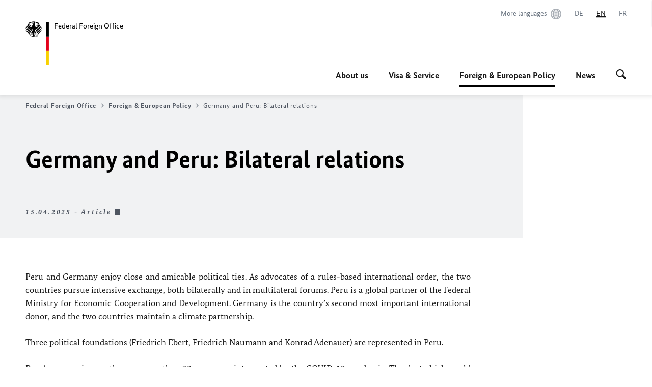

--- FILE ---
content_type: text/html;charset=UTF-8
request_url: https://www.auswaertiges-amt.de/en/aussenpolitik/peru/234170
body_size: 13336
content:





















  
  
    
  



  
  
    
      
    
    
  









  

<!DOCTYPE html>
<!--[if lte IE 9]><html lang="en" dir="ltr" class="no-js old-ie"><![endif]-->
<!--[if gt IE 9]><!-->
<html lang="en" dir="ltr" class="no-js"><!--<![endif]-->

<head>
  





<meta http-equiv="content-type" content="text/html; charset=UTF-8"/>








<title>Germany and Peru: Bilateral relations - Federal Foreign Office </title>

    <link rel="shortcut icon"  href="/resource/blob/101142/1b7353103b8d6217aab10f2706fa4c4d/homepage-en-favicon.ico"/>











  <meta http-equiv="Content-Security-Policy" content="default-src 'self'; img-src 'self' data: https:; script-src 'self' 'unsafe-inline' 'unsafe-eval' *.auswaertiges-amt.de *.babiel.com maps.googleapis.com; style-src  'self' 'unsafe-inline' fonts.googleapis.com https://de.presidencymt.eu/assets/widget/widget.css; connect-src 'self' *.auswaertiges-amt.de *.babiel.com maps.googleapis.com; font-src 'self' fonts.googleapis.com fonts.gstatic.com; frame-src *.diplo.de *.auswaertiges-amt.de *.babiel.com platform.twitter.com platform.x.com www.facebook.com www.instagram.com syndication.twitter.com www.linkedin.com www.youtube-nocookie.com https://vk.com/ https://www.google.com/; script-src-elem 'self' 'unsafe-inline' localhost:3000 *.auswaertiges-amt.de *.babiel.com platform.twitter.com platform.x.com connect.facebook.net www.instagram.com maps.googleapis.com https://de.presidencymt.eu/assets/widget/widget.js https://vk.com/js/api/openapi.js https://www.google.com/recaptcha/api.js https://www.gstatic.com/recaptcha/"/>













  
  
    
    
      
        
      
      
    
    <link rel="apple-touch-icon" sizes="57x57"  href="/static/appdata/includes/favicons/apple-touch-icon-57x57.png">
  
    
    
      
        
      
      
    
    <link rel="apple-touch-icon" sizes="60x60"  href="/static/appdata/includes/favicons/apple-touch-icon-60x60.png">
  
    
    
      
        
      
      
    
    <link rel="apple-touch-icon" sizes="72x72"  href="/static/appdata/includes/favicons/apple-touch-icon-72x72.png">
  
    
    
      
        
      
      
    
    <link rel="apple-touch-icon" sizes="76x76"  href="/static/appdata/includes/favicons/apple-touch-icon-76x76.png">
  
    
    
      
        
      
      
    
    <link rel="apple-touch-icon" sizes="114x114"  href="/static/appdata/includes/favicons/apple-touch-icon-114x114.png">
  
    
    
      
        
      
      
    
    <link rel="apple-touch-icon" sizes="120x120"  href="/static/appdata/includes/favicons/apple-touch-icon-120x120.png">
  
    
    
      
        
      
      
    
    <link rel="apple-touch-icon" sizes="144x144"  href="/static/appdata/includes/favicons/apple-touch-icon-144x144.png">
  
    
    
      
        
      
      
    
    <link rel="apple-touch-icon" sizes="152x152"  href="/static/appdata/includes/favicons/apple-touch-icon-152x152.png">
  
    
    
      
        
      
      
    
    <link rel="apple-touch-icon" sizes="180x180"  href="/static/appdata/includes/favicons/apple-touch-icon-180x180.png">
  
    
      
    
    
      
        
      
      
    
    <link rel="icon" sizes="32x32" type="image/png" href="/static/appdata/includes/favicons/favicon-32x32.png">
  
    
      
    
    
      
        
      
      
    
    <link rel="icon" sizes="192x192" type="image/png" href="/static/appdata/includes/favicons/android-chrome-192x192.png">
  
    
      
    
    
      
        
      
      
    
    <link rel="icon" sizes="16x16" type="image/png" href="/static/appdata/includes/favicons/favicon-16x16.png">
  








    
        
            
        








  
  
    
    
      
      
    
  


  <link rel="canonical" href="https://www.auswaertiges-amt.de/en/aussenpolitik/peru-234170"/>


        
            
            
        





  











<meta name="keywords" content=""/>





  
  
  





  
    
      
      
        <meta name="viewport" content="width=device-width, initial-scale=1.0"/>
      
    
  
    
      
      
        <meta name="author" content="Auswärtiges Amt"/>
      
    
  
    
      
      
        <meta name="robots" content="follow, index, noarchive, noodp, noydir"/>
      
    
  
    
      
      
        <meta name="revisit-after" content="7 days"/>
      
    
  





        
            
            
        
















<meta property="og:type" content="article"/>



  
    
  
  
  
  
  





  <meta property="og:image" content="https://www.auswaertiges-amt.de/resource/image/2501600/16x9/450/253/40445f9659b0771b26bd6481e2ec3bfb/AB445CED3063F9D30280282B6F449128/clipart-bilat-beziehungen.png"/>
  <meta name="twitter:image" content="https://www.auswaertiges-amt.de/resource/image/2501600/16x9/450/253/40445f9659b0771b26bd6481e2ec3bfb/AB445CED3063F9D30280282B6F449128/clipart-bilat-beziehungen.png"/>


<meta name="twitter:card" content="summary_large_image" />

  

<meta property="og:url" content="https://www.auswaertiges-amt.de/en/aussenpolitik/peru-234170"/>
<meta property="og:locale" content="en"/>


  
  
  <meta property="og:description" content="Peru and Germany enjoy close and amicable political ties. As advocates of a rules-based international order, the two countries pursue intensive exchange, both bilaterally and in multilateral forums.&hellip;"/>
  <meta name="description" content="Peru and Germany enjoy close and amicable political ties. As advocates of a rules-based international order, the two countries pursue intensive exchange, both bilaterally and in multilateral forums.&hellip;"/>
  <meta name="twitter:description" content="Peru and Germany enjoy close and amicable political ties. As advocates of a rules-based international order, the two countries pursue intensive exchange, both bilaterally and in multilateral forums.&hellip;"/>



  <meta name="twitter:site" content="auswaertigesamt"/>


<meta property="og:site_name" content="German Federal Foreign Office"/>

















  
    
    
  
  



<meta name="twitter:title" content="Germany and Peru: Bilateral relations"/>
<meta property="og:title" content="Germany and Peru: Bilateral relations"/>



    
    















    
    
        
         
    


    <link rel="stylesheet" type="text/css" href="/resource/themes/aa/css/styles-768-116.css" media='screen'/>

    <link rel="stylesheet" type="text/css" href="/resource/themes/aa/css/debug/label-css-2687446-1.css"/>

    <link rel="stylesheet" type="text/css" href="/resource/themes/aa/css/icons-data-png-184-98.css"/>

    <link rel="stylesheet" type="text/css" href="/resource/themes/aa/css/icons-data-svg-182-100.css"/>

    <link rel="stylesheet" type="text/css" href="/resource/themes/aa/css/icons-fallback-186-97.css"/>


    
    <link rel="stylesheet" type="text/css" href="/resource/themes/aa/css/print-754-100.css" media="print" />















  
    



<script>
(function() {

   // Optimization for Repeat Views
   if( sessionStorage.foftFontsLoaded ) {
      document.documentElement.className += " is-font-bundle-1-loaded is-font-bundle-2-loaded";
      return;
   }

   // promise polyfill
   (function(){'use strict';var f,g=[];function l(a){g.push(a);1==g.length&&f()}function m(){for(;g.length;)g[0](),g.shift()}f=function(){setTimeout(m)};function n(a){this.a=p;this.b=void 0;this.f=[];var b=this;try{a(function(a){q(b,a)},function(a){r(b,a)})}catch(c){r(b,c)}}var p=2;function t(a){return new n(function(b,c){c(a)})}function u(a){return new n(function(b){b(a)})}function q(a,b){if(a.a==p){if(b==a)throw new TypeError;var c=!1;try{var d=b&&b.then;if(null!=b&&"object"==typeof b&&"function"==typeof d){d.call(b,function(b){c||q(a,b);c=!0},function(b){c||r(a,b);c=!0});return}}catch(e){c||r(a,e);return}a.a=0;a.b=b;v(a)}}
      function r(a,b){if(a.a==p){if(b==a)throw new TypeError;a.a=1;a.b=b;v(a)}}function v(a){l(function(){if(a.a!=p)for(;a.f.length;){var b=a.f.shift(),c=b[0],d=b[1],e=b[2],b=b[3];try{0==a.a?"function"==typeof c?e(c.call(void 0,a.b)):e(a.b):1==a.a&&("function"==typeof d?e(d.call(void 0,a.b)):b(a.b))}catch(h){b(h)}}})}n.prototype.g=function(a){return this.c(void 0,a)};n.prototype.c=function(a,b){var c=this;return new n(function(d,e){c.f.push([a,b,d,e]);v(c)})};
      function w(a){return new n(function(b,c){function d(c){return function(d){h[c]=d;e+=1;e==a.length&&b(h)}}var e=0,h=[];0==a.length&&b(h);for(var k=0;k<a.length;k+=1)u(a[k]).c(d(k),c)})}function x(a){return new n(function(b,c){for(var d=0;d<a.length;d+=1)u(a[d]).c(b,c)})};window.Promise||(window.Promise=n,window.Promise.resolve=u,window.Promise.reject=t,window.Promise.race=x,window.Promise.all=w,window.Promise.prototype.then=n.prototype.c,window.Promise.prototype["catch"]=n.prototype.g);}());

   // FontFaceObserver https://github.com/bramstein/fontfaceobserver
   (function(){function m(a,b){document.addEventListener?a.addEventListener("scroll",b,!1):a.attachEvent("scroll",b)}function n(a){document.body?a():document.addEventListener?document.addEventListener("DOMContentLoaded",function c(){document.removeEventListener("DOMContentLoaded",c);a()}):document.attachEvent("onreadystatechange",function l(){if("interactive"==document.readyState||"complete"==document.readyState)document.detachEvent("onreadystatechange",l),a()})};function t(a){this.a=document.createElement("div");this.a.setAttribute("aria-hidden","true");this.a.appendChild(document.createTextNode(a));this.b=document.createElement("span");this.c=document.createElement("span");this.h=document.createElement("span");this.f=document.createElement("span");this.g=-1;this.b.style.cssText="max-width:none;display:inline-block;position:absolute;height:100%;width:100%;overflow:scroll;font-size:16px;";this.c.style.cssText="max-width:none;display:inline-block;position:absolute;height:100%;width:100%;overflow:scroll;font-size:16px;";
   this.f.style.cssText="max-width:none;display:inline-block;position:absolute;height:100%;width:100%;overflow:scroll;font-size:16px;";this.h.style.cssText="display:inline-block;width:200%;height:200%;font-size:16px;max-width:none;";this.b.appendChild(this.h);this.c.appendChild(this.f);this.a.appendChild(this.b);this.a.appendChild(this.c)}
   function x(a,b){a.a.style.cssText="max-width:none;min-width:20px;min-height:20px;display:inline-block;overflow:hidden;position:absolute;width:auto;margin:0;padding:0;top:-999px;left:-999px;white-space:nowrap;font:"+b+";"}function y(a){var b=a.a.offsetWidth,c=b+100;a.f.style.width=c+"px";a.c.scrollLeft=c;a.b.scrollLeft=a.b.scrollWidth+100;return a.g!==b?(a.g=b,!0):!1}function z(a,b){function c(){var a=l;y(a)&&a.a.parentNode&&b(a.g)}var l=a;m(a.b,c);m(a.c,c);y(a)};function A(a,b){var c=b||{};this.family=a;this.style=c.style||"normal";this.weight=c.weight||"normal";this.stretch=c.stretch||"normal"}var B=null,C=null,E=null,F=null;function I(){if(null===E){var a=document.createElement("div");try{a.style.font="condensed 100px sans-serif"}catch(b){}E=""!==a.style.font}return E}function J(a,b){return[a.style,a.weight,I()?a.stretch:"","100px",b].join(" ")}
   A.prototype.load=function(a,b){var c=this,l=a||"BESbswy",r=0,D=b||3E3,G=(new Date).getTime();return new Promise(function(a,b){var e;null===F&&(F=!!document.fonts);if(e=F)null===C&&(C=/OS X.*Version\/10\..*Safari/.test(navigator.userAgent)&&/Apple/.test(navigator.vendor)),e=!C;if(e){e=new Promise(function(a,b){function f(){(new Date).getTime()-G>=D?b():document.fonts.load(J(c,'"'+c.family+'"'),l).then(function(c){1<=c.length?a():setTimeout(f,25)},function(){b()})}f()});var K=new Promise(function(a,
   c){r=setTimeout(c,D)});Promise.race([K,e]).then(function(){clearTimeout(r);a(c)},function(){b(c)})}else n(function(){function e(){var b;if(b=-1!=g&&-1!=h||-1!=g&&-1!=k||-1!=h&&-1!=k)(b=g!=h&&g!=k&&h!=k)||(null===B&&(b=/AppleWebKit\/([0-9]+)(?:\.([0-9]+))/.exec(window.navigator.userAgent),B=!!b&&(536>parseInt(b[1],10)||536===parseInt(b[1],10)&&11>=parseInt(b[2],10))),b=B&&(g==u&&h==u&&k==u||g==v&&h==v&&k==v||g==w&&h==w&&k==w)),b=!b;b&&(d.parentNode&&d.parentNode.removeChild(d),clearTimeout(r),a(c))}
   function H(){if((new Date).getTime()-G>=D)d.parentNode&&d.parentNode.removeChild(d),b(c);else{var a=document.hidden;if(!0===a||void 0===a)g=f.a.offsetWidth,h=p.a.offsetWidth,k=q.a.offsetWidth,e();r=setTimeout(H,50)}}var f=new t(l),p=new t(l),q=new t(l),g=-1,h=-1,k=-1,u=-1,v=-1,w=-1,d=document.createElement("div");d.dir="ltr";x(f,J(c,"sans-serif"));x(p,J(c,"serif"));x(q,J(c,"monospace"));d.appendChild(f.a);d.appendChild(p.a);d.appendChild(q.a);document.body.appendChild(d);u=f.a.offsetWidth;v=p.a.offsetWidth;
   w=q.a.offsetWidth;H();z(f,function(a){g=a;e()});x(f,J(c,'"'+c.family+'",sans-serif'));z(p,function(a){h=a;e()});x(p,J(c,'"'+c.family+'",serif'));z(q,function(a){k=a;e()});x(q,J(c,'"'+c.family+'",monospace'))})})};"undefined"!==typeof module?module.exports=A:(window.FontFaceObserver=A,window.FontFaceObserver.prototype.load=A.prototype.load);}());

   var bundesSansWeb400 = new FontFaceObserver('BundesSansweb', {
     weight: 400
   });

   Promise.all([bundesSansWeb400.load()]).then(function () {
      document.documentElement.className += ' is-font-bundle-1-loaded';

      var bundesSansWeb700 = new FontFaceObserver('BundesSansWeb', {
        weight: 700
      });
      var bundesSerifWeb400 = new FontFaceObserver('BundesSerifWeb', {
        weight: 400
      });
      var bundesSerifWeb400i = new FontFaceObserver('BundesSerifWeb', {
        weight: 400,
        style: 'italic'
      });
      var bundesSerifWeb700i = new FontFaceObserver('BundesSerifWeb', {
        weight: 700,
        style: 'italic'
      });

      Promise.all([
         bundesSansWeb700.load(),
         bundesSerifWeb400.load(),
         bundesSerifWeb400i.load(),
         bundesSerifWeb700i.load()
      ]).then(function () {
         document.documentElement.className += ' is-font-bundle-2-loaded';

         // Optimization for Repeat Views
         sessionStorage.foftFontsLoaded = true;
      });
   });
})();
</script>
  
    



<script>!function () {
  function e(e, n, t) {
    "use strict";
    var o = window.document.createElement("link"), r = n || window.document.getElementsByTagName("script")[0], a = window.document.styleSheets;
    return o.rel = "stylesheet", o.href = e, o.media = "only x", r.parentNode.insertBefore(o, r), o.onloadcssdefined = function (e) {
      for (var n, t = 0; t < a.length; t++)a[t].href && a[t].href === o.href && (n = !0);
      n ? e() : setTimeout(function () {
            o.onloadcssdefined(e)
          })
    }, o.onloadcssdefined(function () {
      o.media = t || "all"
    }), o
  }

  function n(e, n) {
    e.onload = function () {
      e.onload = null, n && n.call(e)
    }, "isApplicationInstalled" in navigator && "onloadcssdefined" in e && e.onloadcssdefined(n)
  }

  !function (t) {
    var o = function (r, a) {
      "use strict";
      if (r && 3 === r.length) {
        var i = t.navigator, c = t.document, s = t.Image, d = !(!c.createElementNS || !c.createElementNS("http://www.w3.org/2000/svg", "svg").createSVGRect || !c.implementation.hasFeature("http://www.w3.org/TR/SVG11/feature#Image", "1.1") || t.opera && -1 === i.userAgent.indexOf("Chrome") || -1 !== i.userAgent.indexOf("Series40")), l = new s;
        l.onerror = function () {
          o.method = "png", o.href = r[2], e(r[2])
        }, l.onload = function () {
          var t = 1 === l.width && 1 === l.height, i = r[t && d ? 0 : t ? 1 : 2];
          t && d ? o.method = "svg" : t ? o.method = "datapng" : o.method = "png", o.href = i, n(e(i), a)
        }, l.src = "[data-uri]", c.documentElement.className += " grunticon"
      }
    };
    o.loadCSS = e, o.onloadCSS = n, t.grunticon = o
  }(this), function (e, n) {
    "use strict";
    var t = n.document, o = "grunticon:", r = function (e) {
      if (t.attachEvent ? "complete" === t.readyState : "loading" !== t.readyState) e(); else {
        var n = !1;
        t.addEventListener("readystatechange", function () {
          n || (n = !0, e())
        }, !1)
      }
    }, a = function (e) {
      return n.document.querySelector('link[href$="' + e + '"]')
    }, i = function (e) {
      var n, t, r, a, i, c, s = {};
      if (n = e.sheet, !n)return s;
      t = n.cssRules ? n.cssRules : n.rules;
      for (var d = 0; d < t.length; d++)r = t[d].cssText, a = o + t[d].selectorText, i = r.split(");")[0].match(/US\-ASCII\,([^"']+)/), i && i[1] && (c = decodeURIComponent(i[1]), s[a] = c);
      return s
    }, c = function (e) {
      var n, r, a, i;
      a = "data-grunticon-embed";
      for (var c in e) {
        i = c.slice(o.length);
        try {
          n = t.querySelectorAll(i)
        } catch (s) {
          continue
        }
        r = [];
        for (var d = 0; d < n.length; d++)null !== n[d].getAttribute(a) && r.push(n[d]);
        if (r.length)for (d = 0; d < r.length; d++)r[d].innerHTML = e[c], r[d].style.backgroundImage = "none", r[d].removeAttribute(a)
      }
      return r
    }, s = function (n) {
      "svg" === e.method && r(function () {
        c(i(a(e.href))), "function" == typeof n && n()
      })
    };
    e.embedIcons = c, e.getCSS = a, e.getIcons = i, e.ready = r, e.svgLoadedCallback = s, e.embedSVG = s
  }(grunticon, this)
}();</script>
  




  <script>
    
    grunticon([
      
      
      
      "/resource/themes/aa/css/icons-data-svg-182-100.css"
      
      
      
      ,
      
      "/resource/themes/aa/css/icons-data-png-184-98.css"
      
      
      
      ,
      
      "/resource/themes/aa/css/icons-fallback-186-97.css"
      
    ], grunticon.svgLoadedCallback);
  </script>



  <noscript>
    
    <link href="/resource/themes/aa/css/icons-fallback-186-97.css" rel="stylesheet"/>
  </noscript>



</head>

<body class=" "  data-not-searchable="none">






<div ></div>




<div >
  
























<nav class="c-skiplinks" aria-label="Sprungmarke" data-css="c-skiplinks" data-js-module="skiplinks">
  <h2 class="skiplinks__headline">Navigation and service</h2>

  <p class="skiplinks__text"><em>Straight to:</em></p>
  <ul class="skiplink__list">
    <li class="skiplink__list-item"><a class="skiplink__link" href="#main">Content</a></li>
    <li class="skiplink__list-item"><a class="skiplink__link" href="#nav__primary">Main menu</a></li>
    <li class="skiplink__list-item"><a class="skiplink__link skiplink__search-link" href="#header-cta-search">Search</a></li>
  </ul>
</nav>


        




















<header id="header" data-css="c-header"
        class=" c-header--aamt">

  <div class="header__inner">
    <div class="header__left">
      





















  
<div class=" c-logo">
    
    
    <a class="logo__link" href="/en" title="Federal Foreign Office">
        
        
        
            
            
        



































    
    
        
        
        
        
            
            
                
            
        

        <picture class="c-picture--logo
         " data-css="c-picture">

            
                
                
                    
                    
                    
                    
                    

                    <source srcset="/resource/crblob/772/47f731c5aa09d415e52ad2d35c55a7be/aamt-logo-sp-data.svg" media="(max-width:707px)" data-logotext="Smartphone Logo Text"/>

                
            
                
                
                    
                    
                    
                    
                    

                    <source srcset="/resource/crblob/774/043b311bf7ef66e7fe96e3da3f0c8bb4/aamt-logo-tb-data.svg" media="(min-width:708px) and (max-width:1039px)" data-logotext="Tablet Logo Text"/>

                
            
                
                
                    
                    
                    
                    
                    

                    <source srcset="/resource/crblob/200/b26f8a6a21790f0822b0b21a2a92ac4b/aamt-logo-dt-data.svg" media="(min-width:1040px)" data-logotext="Desktop Logo Text"/>

                
            

            <img class="picture__image "
                 src="/resource/crblob/772/47f731c5aa09d415e52ad2d35c55a7be/aamt-logo-sp-data.svg" alt="logo" data-logotext="logo"
                data-sizes="auto"/>
        </picture>
        
            
            
        












  





  <span class="logo__title">Federal Foreign Office</span>




    


        </a>
        
        
        
</div>

    </div>

    <div class="header__right">
      
        
        
        
      



















<div class="c-metanavigation--default  is-desktop-visible"
     data-css="c-metanavigation">
  <nav class="metanavigation__nav">
    <h2 class="metanavigation__nav-headline is-aural">Page navigation</h2>
    <ul class="metanavigation__linklist">
      
        
          <li class="metanavigation__linklist-item">
            
              
                
                  
                


<a href="/en/about-us/auslandsvertretungen/2676880-2676880" title="" class="metanavigation__link is-world">
  <span class="metanavigation__link-content">More languages</span>
  <span class="is-aural">Open in a new tab</span>
  <span class="metanavigation__link-icon i-world" data-grunticon-embed="true"></span>
</a>
              
              
            
          </li>
        
      
      
        



















    
        
            
            
            
        






















  
    
    
    
    <li class="metanavigation__linklist-item is-abbr">
      
        
          
        
        
      
      
      


      
        
        
          <a aria-label="Deutsch" lang="de" class="metanavigation__link is-abbr-language" href="https://www.auswaertiges-amt.de/de/service/laender/peru-node/bilateral-211944">
        
      

      <span class="metanavigation__link-content">
        
          
          
            <abbr title="Deutsch">DE</abbr>
          
        
      </span>
      <span class="metanavigation__link-icon"></span>

      
        
        
          </a>
        
      
    </li>
  
    
    
    
    <li class="metanavigation__linklist-item is-abbr">
      
        
          
        
        
      
      
      


      
        
          <strong class="metanavigation__active-item is-abbr-language">
        
        
      

      <span class="metanavigation__active-item-content">
        
          
          
            <abbr title="English">EN</abbr>
          
        
      </span>
      <span class="metanavigation__active-item-icon"></span>

      
        
          </strong>
        
        
      
    </li>
  
    
    
    
    <li class="metanavigation__linklist-item is-abbr">
      
        
          
        
        
      
      
      


      
        
        
          <a aria-label="Français" lang="fr" class="metanavigation__link is-abbr-language" href="https://www.auswaertiges-amt.de/fr">
        
      

      <span class="metanavigation__link-content">
        
          
          
            <abbr title="Français">FR</abbr>
          
        
      </span>
      <span class="metanavigation__link-icon"></span>

      
        
        
          </a>
        
      
    </li>
  



    
    


      
    </ul>
  </nav>
</div>

      

























  
  












<button id="header-cta-search" class="c-cta--search-toggle " data-css="c-cta" data-js-module="cta"
        data-js-options="{&#034;globalEvent&#034;:&#034;cta:openSearchOverlay&#034;}" title="Start search" aria-expanded="false">
  <span class="cta__icon i-magnifier"
        data-grunticon-embed="true"></span>
  <span class="cta__content" data-js-item="cta-content">Start search</span>
</button>

  <div class="c-toggler--search-toggle is-closed" data-css="c-toggler" data-js-module="toggler"
       data-js-options="{&quot;globalEvent&quot;:&quot;cta:openSearchOverlay&quot;,&quot;calculateHeight&quot;:false}">
      <div class="toggler__wrapper">
          <div class="u-grid-row">
              <div class="u-grid-col">

                  
                  
                      
                  

                  <div class="c-search--overlay" data-css="c-search" data-js-module="search"
                       data-js-options="{&quot;textNoResults&quot;:&quot;search-text-no-results&quot;,&quot;autofocus&quot;:&quot;true&quot;,&quot;textResults&quot;:&quot;search-text-results&quot;,&quot;customSubmit&quot;:&quot;customformat&quot;,&#034;autoselect&#034;:&#034;false&#034;,&#034;url&#034;:&#034;/static/filter/en/taxonomyautocomplete.json&#034;,&#034;filterSuggestions&#034;:true}">
                  
                       
                      
                          <h2 class="search__headline">What are you looking for?</h2>
                      
                      <div class="search__wrapper">
                          <form class="search__form" action="/en/search" method="get" data-js-atom="search-form" novalidate>
                              <fieldset class="search__control-group">
                                  <legend class="is-aural">Content</legend>
                                  <label class="is-aural" for="search-input-101142">Please enter a search term</label>
                                  <input type="search" placeholder="What are you looking for?" class="search__input" name="search" id="search-input-101142" data-js-atom="input">
                                  <button type="submit" class="search__submit-btn" data-js-atom="submit">
                                      <span class="search__submit-btn-text">Search</span>
                                      <span class="i-magnifier" data-grunticon-embed="true"></span>
                                  </button>
                              </fieldset>
                              
                          </form>
                          <div class="search__helper-text-wrapper">
                              <span data-js-atom="search-text-results">Number of results found</span>
                              <span data-js-atom="search-text-no-results">No suitable keywords found. Please enter your complete search term.</span>
                          </div>
                      </div>
                      
                        <div class="search__tags-wrap">
                          
                              
                          
                      </div>
                      
                      <button class="c-cta--search-overlay-toggle"
                          data-css="c-cta"
                          type="button"
                          data-js-atom="search-overlay-close">
                            <span class="cta__icon "></span>
                            <span class="cta__content" data-js-item="cta-content">Close search</span>
                      </button>
                  </div>
              </div>
          </div>
      </div>
  </div>



      
        
          
            
          


























  









  <div class="c-nav-primary--aamt" data-css="c-nav-primary" data-js-module="nav-primary" id="nav__primary">
      <button class="nav-primary__hamburger" data-js-atom="trigger-nav" aria-controls="navigation" aria-expanded="false" aria-label="Menu">
          <span class="nav-primary__hamburger-icon"></span>
          <span class="nav-primary__hamburger-title is-inactive-text">Menu</span>
          <span class="nav-primary__hamburger-title is-active-text">close</span>
      </button>

      <span class="nav-primary__alert-area" role="alert" data-js-atom="alert-area" data-inactive-text="???label.layout.navigation.hideAlert???" data-active-text="???label.layout.navigation.showAlert???"></span>

      <div class="nav-primary__wrapper" id="navigation" data-js-atom="navigation-wrapper">
        <nav class="nav-primary__content" data-js-atom="navigation-content">
          <h2 class="nav-primary__headline" data-js-atom="navigation-heading" data-js-atom="navigation-heading" tabindex="-1">Menu</h2>
          <ul class="nav-primary__list">
            
            
              
                
                  
                    
                    
                    
                    
                    
                    
                  














<li class="nav-primary__list-item">

    

    <button class="nav-primary__first-level-cta " data-js-atom="trigger-sub-list"
            aria-expanded="false" aria-controls="229706-nav">
        
            About us
    </button>

    <div class="nav-primary__second-level-wrapper" data-js-atom="second-level-wrapper" id="229706-nav" aria-hidden="true">

        <div class="nav-primary__sub-list-wrapper">
            <button class="nav-primary__sub-list-close" data-js-atom="close-sub-list">
                <span class="nav-primary__sub-list-close-icon i-arrow_right-g" data-grunticon-embed="true"></span>
                <span class="nav-primary__sub-list-close-content">Back <span class="is-aural">to the first navigation level</span></span>
            </button>
            <h3 class="nav-primary__sub-list-title" data-js-atom="navigation-heading" tabindex="-1">About us</h3>
            <ul class="nav-primary__sub-list">
                
                    
                        
                    





<li class="nav-primary__sub-list-item is-highlight">
  <a href="/en/about-us" class="nav-primary__second-level-cta" data-js-tracking="[&#x27;trackEvent&#x27;, &#x27;Navigation&#x27;, &#x27;Klick Hauptmenü&#x27;, &#x27;Overview&#x27;]">
    <span class="nav-primary__second-level-item-wrapper">
        <span class="nav-primary__second-level-cta-content">Overview</span>
        <span class="nav-primary__second-level-cta-icon i-arrow_left_100" data-grunticon-embed="true"></span>
    </span>
  </a>
</li>
                
                
                    
                        
                    









<li class="nav-primary__sub-list-item">
  
  
    
    
      <a href="/en/about-us/leadership-federal-foreign-office" class="nav-primary__second-level-cta" data-js-tracking="[&#x27;trackEvent&#x27;, &#x27;Navigation&#x27;, &#x27;Klick Hauptmenü&#x27;, &#x27;Leadership&#x27;]">
          <span class="nav-primary__second-level-cta-content">
        Leadership
    </span>
    <span class="nav-primary__second-level-cta-icon"></span>
      </a>
    
  
</li>

                
                    
                        
                    









<li class="nav-primary__sub-list-item">
  
  
    
    
      <a href="/en/about-us/foreignservice" class="nav-primary__second-level-cta" data-js-tracking="[&#x27;trackEvent&#x27;, &#x27;Navigation&#x27;, &#x27;Klick Hauptmenü&#x27;, &#x27;The Foreign Service&#x27;]">
          <span class="nav-primary__second-level-cta-content">
        The Foreign Service
    </span>
    <span class="nav-primary__second-level-cta-icon"></span>
      </a>
    
  
</li>

                
                    
                        
                    









<li class="nav-primary__sub-list-item">
  
  
    
    
      <a href="/en/about-us/auslandsvertretungen" class="nav-primary__second-level-cta" data-js-tracking="[&#x27;trackEvent&#x27;, &#x27;Navigation&#x27;, &#x27;Klick Hauptmenü&#x27;, &#x27;German Missions Abroad&#x27;]">
          <span class="nav-primary__second-level-cta-content">
        German Missions Abroad
    </span>
    <span class="nav-primary__second-level-cta-icon"></span>
      </a>
    
  
</li>

                
                    
                        
                    









<li class="nav-primary__sub-list-item">
  
  
    
    
      <a href="/en/about-us/coordinators" class="nav-primary__second-level-cta" data-js-tracking="[&#x27;trackEvent&#x27;, &#x27;Navigation&#x27;, &#x27;Klick Hauptmenü&#x27;, &#x27;Coordinators and Commissioners&#x27;]">
          <span class="nav-primary__second-level-cta-content">
        Coordinators and Commissioners
    </span>
    <span class="nav-primary__second-level-cta-icon"></span>
      </a>
    
  
</li>

                
                    
                        
                    









<li class="nav-primary__sub-list-item">
  
  
    
    
      <a href="/en/about-us/contact" class="nav-primary__second-level-cta" data-js-tracking="[&#x27;trackEvent&#x27;, &#x27;Navigation&#x27;, &#x27;Klick Hauptmenü&#x27;, &#x27;Contact the Federal Foreign Office&#x27;]">
          <span class="nav-primary__second-level-cta-content">
        Contact the Federal Foreign Office
    </span>
    <span class="nav-primary__second-level-cta-icon"></span>
      </a>
    
  
</li>

                
            </ul>
        </div>

    </div>

    
    

</li>

                
                  
                    
                    
                    
                    
                    
                    
                  














<li class="nav-primary__list-item">

    

    <button class="nav-primary__first-level-cta " data-js-atom="trigger-sub-list"
            aria-expanded="false" aria-controls="229960-nav">
        
            Visa & Service
    </button>

    <div class="nav-primary__second-level-wrapper" data-js-atom="second-level-wrapper" id="229960-nav" aria-hidden="true">

        <div class="nav-primary__sub-list-wrapper">
            <button class="nav-primary__sub-list-close" data-js-atom="close-sub-list">
                <span class="nav-primary__sub-list-close-icon i-arrow_right-g" data-grunticon-embed="true"></span>
                <span class="nav-primary__sub-list-close-content">Back <span class="is-aural">to the first navigation level</span></span>
            </button>
            <h3 class="nav-primary__sub-list-title" data-js-atom="navigation-heading" tabindex="-1">Visa & Service</h3>
            <ul class="nav-primary__sub-list">
                
                    
                        
                    





<li class="nav-primary__sub-list-item is-highlight">
  <a href="/en/visa-service" class="nav-primary__second-level-cta" data-js-tracking="[&#x27;trackEvent&#x27;, &#x27;Navigation&#x27;, &#x27;Klick Hauptmenü&#x27;, &#x27;Overview&#x27;]">
    <span class="nav-primary__second-level-item-wrapper">
        <span class="nav-primary__second-level-cta-content">Overview</span>
        <span class="nav-primary__second-level-cta-icon i-arrow_left_100" data-grunticon-embed="true"></span>
    </span>
  </a>
</li>
                
                
                    
                        
                    









<li class="nav-primary__sub-list-item">
  
  
    
    
      <a href="/en/visa-service/visa-navigator-2489244" class="nav-primary__second-level-cta" data-js-tracking="[&#x27;trackEvent&#x27;, &#x27;Navigation&#x27;, &#x27;Klick Hauptmenü&#x27;, &#x27;Visa Navigator&#x27;]">
          <span class="nav-primary__second-level-cta-content">
        Visa Navigator
    </span>
    <span class="nav-primary__second-level-cta-icon"></span>
      </a>
    
  
</li>

                
                    
                        
                    









<li class="nav-primary__sub-list-item">
  
  
    
    
      <a href="/en/visa-service/visabestimmungen-node" class="nav-primary__second-level-cta" data-js-tracking="[&#x27;trackEvent&#x27;, &#x27;Navigation&#x27;, &#x27;Klick Hauptmenü&#x27;, &#x27;Visa information&#x27;]">
          <span class="nav-primary__second-level-cta-content">
        Visa information
    </span>
    <span class="nav-primary__second-level-cta-icon"></span>
      </a>
    
  
</li>

                
                    
                        
                    









<li class="nav-primary__sub-list-item">
  
  
    
    
      <a href="/en/visa-service/konsularisches" class="nav-primary__second-level-cta" data-js-tracking="[&#x27;trackEvent&#x27;, &#x27;Navigation&#x27;, &#x27;Klick Hauptmenü&#x27;, &#x27;Consular information&#x27;]">
          <span class="nav-primary__second-level-cta-content">
        Consular information
    </span>
    <span class="nav-primary__second-level-cta-icon"></span>
      </a>
    
  
</li>

                
                    
                        
                    









<li class="nav-primary__sub-list-item">
  
  
    
    
      <a href="/en/visa-service/02-lernen-und-arbeiten" class="nav-primary__second-level-cta" data-js-tracking="[&#x27;trackEvent&#x27;, &#x27;Navigation&#x27;, &#x27;Klick Hauptmenü&#x27;, &#x27;Living in Germany&#x27;]">
          <span class="nav-primary__second-level-cta-content">
        Living in Germany
    </span>
    <span class="nav-primary__second-level-cta-icon"></span>
      </a>
    
  
</li>

                
                    
                        
                    









<li class="nav-primary__sub-list-item">
  
  
    
    
      <a href="/en/visa-service/buergerservice/faq" class="nav-primary__second-level-cta" data-js-tracking="[&#x27;trackEvent&#x27;, &#x27;Navigation&#x27;, &#x27;Klick Hauptmenü&#x27;, &#x27;FAQ&#x27;]">
          <span class="nav-primary__second-level-cta-content">
        FAQ
    </span>
    <span class="nav-primary__second-level-cta-icon"></span>
      </a>
    
  
</li>

                
                    
                        
                    









<li class="nav-primary__sub-list-item">
  
  
    
    
      <a href="/en/visa-service/buergerservice" class="nav-primary__second-level-cta" data-js-tracking="[&#x27;trackEvent&#x27;, &#x27;Navigation&#x27;, &#x27;Klick Hauptmenü&#x27;, &#x27;Help Desk&#x27;]">
          <span class="nav-primary__second-level-cta-content">
        Help Desk
    </span>
    <span class="nav-primary__second-level-cta-icon"></span>
      </a>
    
  
</li>

                
            </ul>
        </div>

    </div>

    
    

</li>

                
                  
                    
                    
                    
                    
                    
                    
                  














<li class="nav-primary__list-item">

    

    <button class="nav-primary__first-level-cta is-active" data-js-atom="trigger-sub-list"
            aria-expanded="false" aria-controls="229782-nav">
        
            <span class="nav-primary__active-item-text">You are here:</span>
        
            Foreign & European Policy
    </button>

    <div class="nav-primary__second-level-wrapper" data-js-atom="second-level-wrapper" id="229782-nav" aria-hidden="true">

        <div class="nav-primary__sub-list-wrapper">
            <button class="nav-primary__sub-list-close" data-js-atom="close-sub-list">
                <span class="nav-primary__sub-list-close-icon i-arrow_right-g" data-grunticon-embed="true"></span>
                <span class="nav-primary__sub-list-close-content">Back <span class="is-aural">to the first navigation level</span></span>
            </button>
            <h3 class="nav-primary__sub-list-title" data-js-atom="navigation-heading" tabindex="-1">Foreign & European Policy</h3>
            <ul class="nav-primary__sub-list">
                
                    
                        
                    





<li class="nav-primary__sub-list-item is-highlight">
  <a href="/en/aussenpolitik" class="nav-primary__second-level-cta" data-js-tracking="[&#x27;trackEvent&#x27;, &#x27;Navigation&#x27;, &#x27;Klick Hauptmenü&#x27;, &#x27;Overview&#x27;]">
    <span class="nav-primary__second-level-item-wrapper">
        <span class="nav-primary__second-level-cta-content">Overview</span>
        <span class="nav-primary__second-level-cta-icon i-arrow_left_100" data-grunticon-embed="true"></span>
    </span>
  </a>
</li>
                
                
                    
                        
                    









<li class="nav-primary__sub-list-item">
  
  
    
    
      <a href="/en/aussenpolitik/themen" class="nav-primary__second-level-cta" data-js-tracking="[&#x27;trackEvent&#x27;, &#x27;Navigation&#x27;, &#x27;Klick Hauptmenü&#x27;, &#x27;Foreign policy topics&#x27;]">
          <span class="nav-primary__second-level-cta-content">
        Foreign policy topics
    </span>
    <span class="nav-primary__second-level-cta-icon"></span>
      </a>
    
  
</li>

                
                    
                        
                    









<li class="nav-primary__sub-list-item">
  
  
    
    
      <a href="/en/aussenpolitik/europe" class="nav-primary__second-level-cta" data-js-tracking="[&#x27;trackEvent&#x27;, &#x27;Navigation&#x27;, &#x27;Klick Hauptmenü&#x27;, &#x27;Europe&#x27;]">
          <span class="nav-primary__second-level-cta-content">
        Europe
    </span>
    <span class="nav-primary__second-level-cta-icon"></span>
      </a>
    
  
</li>

                
                    
                        
                    









<li class="nav-primary__sub-list-item">
  
  
    
    
      <a href="/en/aussenpolitik/laenderinformationen" class="nav-primary__second-level-cta" data-js-tracking="[&#x27;trackEvent&#x27;, &#x27;Navigation&#x27;, &#x27;Klick Hauptmenü&#x27;, &#x27;Countries&#x27;]">
          <span class="nav-primary__second-level-cta-content">
        Countries
    </span>
    <span class="nav-primary__second-level-cta-icon"></span>
      </a>
    
  
</li>

                
                    
                        
                    









<li class="nav-primary__sub-list-item">
  
  
    
    
      <a href="/en/aussenpolitik/regionaleschwerpunkte" class="nav-primary__second-level-cta" data-js-tracking="[&#x27;trackEvent&#x27;, &#x27;Navigation&#x27;, &#x27;Klick Hauptmenü&#x27;, &#x27;Regional focuses&#x27;]">
          <span class="nav-primary__second-level-cta-content">
        Regional focuses
    </span>
    <span class="nav-primary__second-level-cta-icon"></span>
      </a>
    
  
</li>

                
                    
                        
                    









<li class="nav-primary__sub-list-item">
  
  
    
    
      <a href="/en/aussenpolitik/internationale-organisationen" class="nav-primary__second-level-cta" data-js-tracking="[&#x27;trackEvent&#x27;, &#x27;Navigation&#x27;, &#x27;Klick Hauptmenü&#x27;, &#x27;International organisations&#x27;]">
          <span class="nav-primary__second-level-cta-content">
        International organisations
    </span>
    <span class="nav-primary__second-level-cta-icon"></span>
      </a>
    
  
</li>

                
            </ul>
        </div>

    </div>

    
    

</li>

                
                  
                    
                    
                    
                    
                    
                    
                  














<li class="nav-primary__list-item">

    

    <button class="nav-primary__first-level-cta " data-js-atom="trigger-sub-list"
            aria-expanded="false" aria-controls="2105356-nav">
        
            News
    </button>

    <div class="nav-primary__second-level-wrapper" data-js-atom="second-level-wrapper" id="2105356-nav" aria-hidden="true">

        <div class="nav-primary__sub-list-wrapper">
            <button class="nav-primary__sub-list-close" data-js-atom="close-sub-list">
                <span class="nav-primary__sub-list-close-icon i-arrow_right-g" data-grunticon-embed="true"></span>
                <span class="nav-primary__sub-list-close-content">Back <span class="is-aural">to the first navigation level</span></span>
            </button>
            <h3 class="nav-primary__sub-list-title" data-js-atom="navigation-heading" tabindex="-1">News</h3>
            <ul class="nav-primary__sub-list">
                
                    
                        
                    





<li class="nav-primary__sub-list-item is-highlight">
  <a href="/en/newsroom" class="nav-primary__second-level-cta" data-js-tracking="[&#x27;trackEvent&#x27;, &#x27;Navigation&#x27;, &#x27;Klick Hauptmenü&#x27;, &#x27;Overview&#x27;]">
    <span class="nav-primary__second-level-item-wrapper">
        <span class="nav-primary__second-level-cta-content">Overview</span>
        <span class="nav-primary__second-level-cta-icon i-arrow_left_100" data-grunticon-embed="true"></span>
    </span>
  </a>
</li>
                
                
                    
                        
                    









<li class="nav-primary__sub-list-item">
  
  
    
    
      <a href="/en/newsroom/news" class="nav-primary__second-level-cta" data-js-tracking="[&#x27;trackEvent&#x27;, &#x27;Navigation&#x27;, &#x27;Klick Hauptmenü&#x27;, &#x27;Newsroom&#x27;]">
          <span class="nav-primary__second-level-cta-content">
        Newsroom
    </span>
    <span class="nav-primary__second-level-cta-icon"></span>
      </a>
    
  
</li>

                
                    
                        
                    









<li class="nav-primary__sub-list-item">
  
  
    
    
      <a href="/en/newsroom/newsletter" class="nav-primary__second-level-cta" data-js-tracking="[&#x27;trackEvent&#x27;, &#x27;Navigation&#x27;, &#x27;Klick Hauptmenü&#x27;, &#x27;Newsletters&#x27;]">
          <span class="nav-primary__second-level-cta-content">
        Newsletters
    </span>
    <span class="nav-primary__second-level-cta-icon"></span>
      </a>
    
  
</li>

                
                    
                        
                    









<li class="nav-primary__sub-list-item">
  
  
    
    
      <a href="/en/newsroom/brochures" class="nav-primary__second-level-cta" data-js-tracking="[&#x27;trackEvent&#x27;, &#x27;Navigation&#x27;, &#x27;Klick Hauptmenü&#x27;, &#x27;Publications&#x27;]">
          <span class="nav-primary__second-level-cta-content">
        Publications
    </span>
    <span class="nav-primary__second-level-cta-icon"></span>
      </a>
    
  
</li>

                
                    
                        
                    









<li class="nav-primary__sub-list-item">
  
  
    
    
      <a href="/en/newsroom/topics" class="nav-primary__second-level-cta" data-js-tracking="[&#x27;trackEvent&#x27;, &#x27;Navigation&#x27;, &#x27;Klick Hauptmenü&#x27;, &#x27;Topic overview&#x27;]">
          <span class="nav-primary__second-level-cta-content">
        Topic overview
    </span>
    <span class="nav-primary__second-level-cta-icon"></span>
      </a>
    
  
</li>

                
            </ul>
        </div>

    </div>

    
    

</li>

                
              
              
            
            <li class="nav-primary__list-item is-search-toggle">
              












<button id="header-cta-search" class="c-cta--search-toggle " data-css="c-cta" data-js-module="cta"
        data-js-options="{&#034;globalEvent&#034;:&#034;cta:openSearchOverlay&#034;}" title="Start search" aria-expanded="false">
  <span class="cta__icon i-magnifier"
        data-grunticon-embed="true"></span>
  <span class="cta__content" data-js-item="cta-content">Start search</span>
</button>

            </li>
          </ul>
        </nav>

        <h2 class="metanavigation__nav-headline is-aural">Navigation</h2>
        
          
          
        



















<div class="c-metanavigation--nav-primary "
     data-css="c-metanavigation">
  <nav class="metanavigation__nav">
    <h2 class="metanavigation__nav-headline is-aural">Page navigation</h2>
    <ul class="metanavigation__linklist">
      
        
          <li class="metanavigation__linklist-item">
            
              
                
                  
                


<a href="/en/about-us/auslandsvertretungen/2676880-2676880" title="" class="metanavigation__link is-world">
  <span class="metanavigation__link-content">More languages</span>
  <span class="is-aural">Open in a new tab</span>
  <span class="metanavigation__link-icon i-world" data-grunticon-embed="true"></span>
</a>
              
              
            
          </li>
        
      
      
    </ul>
  </nav>
</div>
      </div>
  </div>


        
        
      
    </div>
  </div>
</header>












  
  


<button id="header-cta-search" class="c-cta--search-toggle is-sticky" data-css="c-cta" data-js-module="cta"
        data-js-options="{&#034;globalEvent&#034;:&#034;cta:openSearchOverlay&#034;,&#034;sticky&#034;:&#034;belowHeader&#034;}" title="Start search" aria-expanded="false">
  <span class="cta__icon i-magnifier"
        data-grunticon-embed="true"></span>
  <span class="cta__content" data-js-item="cta-content">Start search</span>
</button>




<div class="c-toggler--navigation-overlay-wrapper is-open"
     data-css="c-toggler"
     data-js-module="toggler"
     data-js-options='{&quot;globalEvent&quot;:&quot;navPrimary:toggle&quot;,&quot;calculateHeight&quot;:false} '>
        <div class="toggler__wrapper">
                





<main id="main">
  <h1 class="is-aural">Welcome</h1>
  
    
  









    
        
        
            
        














  
    
      
      
      
    







<div class="u-grid-row">
  <div class="u-grid-col is-desktop-col-12">
    <header class="c-heading--default is-background is-simple is-flag
    " data-css="c-heading">
      





  
  
    
    
    
    
    
  















  <div class="heading__breadcrumb">
    <nav class="c-breadcrumb " data-css="c-breadcrumb"
         data-js-module="scroll-indicator"
         data-js-options='{"scrollToEnd":true}'>
      <h2 class="breadcrumb__headline"
          id="breadcrumb__headline-234170">Breadcrumbs</h2>
      <div class="breadcrumb__content"
           data-js-item="scroll-indicator">
        <div class="breadcrumb__list-wrapper"
          data-js-item="scroll-wrapper">
          <ol class="breadcrumb__list"
            data-js-item="scroll-content">
            
              
              
              
                <li class="breadcrumb__list-item">
                  
                    
                    
                    
                    <a href="/en" title="Federal Foreign Office"
                       class="breadcrumb__item-link">Federal Foreign Office
                      <span
                          class="breadcrumb__icon i-breadcrumb"
                          data-grunticon-embed="true"></span> 
                    </a>
                    
                    
                  
                </li>
              
            
              
              
              
                <li class="breadcrumb__list-item">
                  
                    
                    
                    
                    <a href="/en/aussenpolitik" title="Foreign &amp; European Policy"
                       class="breadcrumb__item-link">Foreign & European Policy
                      <span
                          class="breadcrumb__icon i-breadcrumb"
                          data-grunticon-embed="true"></span> 
                    </a>
                    
                    
                  
                </li>
              
            
            
              <li class="breadcrumb__list-item">
                <strong class="breadcrumb__item-active">Germany and Peru: Bilateral relations</strong>
              </li>
            
          </ol>
        </div>
      </div>
    </nav>
  </div>



      








  <h1 class="heading__title">
    <span class="heading__title-text">Germany and Peru: Bilateral relations</span>
  </h1>

      





      











  <span class="heading__meta">
    
    
      
        
        15.04.2025 - Article<span class='heading__meta-icon i-artikel' data-grunticon-embed='true'></span>
      
      
    
  </span>


      






      





      
        
      















  
    
      
        
          
            
          














        
        
      
      
        
      
    
  
  


    </header>
  </div>
</div>
  
  






  
  
















  

  
  
  



  
    
  












  



















  
    
    
    
  


























  
  
    
  















<div class="u-grid-row">
 <div class="u-grid-col is-desktop-col-9">
  <div class="c-rte--default" data-css="c-rte">
   <div>
    <p class="rte__paragraph rte__align-justify">Peru and Germany enjoy close and amicable political ties. As advocates of a rules-based international order, the two countries pursue intensive exchange, both bilaterally and in multilateral forums. Peru is a global partner of the Federal Ministry for Economic Cooperation and Development. Germany is the country’s second most important international donor, and the two countries maintain a climate partnership.</p>
    <p class="rte__paragraph rte__align-justify">Three political foundations (<span xml:lang="de">Friedrich Ebert, Friedrich Naumann</span> and <span xml:lang="de">Konrad Adenauer</span>) are represented in Peru.</p>
    <p class="rte__paragraph rte__align-justify">Peru’s economic growth over more than 20 years was interrupted by the COVID-19 pandemic. Thanks to high world market prices for minerals such as gold and copper, the country’s GDP rose again in 2024, by 3%, an upwards trend expected to continue this year. Some 54% of Peru’s GDP is made up of services (especially tourism), while mining and industry account for 26%, agriculture 7% and the construction sector 6%.</p>
    <p class="rte__paragraph rte__align-justify">Since 1968, there has been a German-Peruvian Chamber of Industry and Commerce in Lima with around 280 member companies. The two countries have had a bilateral raw materials partnership since 2014. German companies are successful above all in the distribution of technology. The largest investment is the extension of Lima airport by Fraport AG.</p>
    <p class="rte__paragraph rte__align-justify">In the field of development cooperation, Germany has been working intensively with Peru for the last 61 years and is the country’s largest European donor. The five areas of development cooperation are good governance, climate action and adaptation to climate change, sustainable urban development, biodiversity and forest conservation. The main focus is on cooperation on climate action and environmental protection, based on the global agenda for sustainable development, as well as alignment with international standards as part of Peru’s OECD accession process. At the 2022 intergovernmental negotiations on development policy, a political declaration on the climate and development partnership was signed with Peru – the first with a country in Latin America. A further focus is gender equality, which is to be developed within the framework of feminist development policy.</p>
    <p class="rte__paragraph rte__align-justify">In the field of culture, the priorities are teaching German as a foreign language (three German Schools abroad, ten more PASCH schools, a total of some 18,500 pupils learning German) and academic exchange (1664 Peruvian students in Germany).</p>
    <p class="rte__paragraph rte__align-justify">There is a Goethe-Institut in Lima and a German-Peruvian culture institute in Arequipa and Cusco.</p>
    <aside class="c-infobox--default" data-css="c-infobox">
     <div class="infobox__content-wrapper" data-ignore_richtext_classes="true">
      <h3 class="infobox__headline">Info</h3>
      <div class="infobox__content">
       <p>This text is intended as a source of basic information. It is regularly updated. No liability can be accepted for the accuracy or completeness of its contents.<br></p>
      </div>
     </div>
    </aside>
   </div>
  </div>
 </div>
</div>
<div class="u-grid-row">
 <div class="u-grid-col is-desktop-col-12">
  <a class="c-cta--backto is-link" data-css="c-cta" title="Overview Peru" href="/en/aussenpolitik/laenderinformationen/peru-node"> <span class="cta__icon i-arrow_right-w" data-grunticon-embed="true"></span> <span class="cta__content">Overview "Peru"</span> </a>
 </div>
</div>
<section class="u-section">
 <div class="section__header">
  <h2 class="section__headline" data-ignore-toc="true" id="content_0">Keywords</h2>
 </div>
 <div class="section__content">
  <div class="u-grid-row is-align-center">
   <div class="u-grid-col is-desktop-col-9">
    <div class="c-link-list--tagcloud " data-css="c-link-list">
     <ul class="link-list__list">
      <li class="link-list__list-item"><a class="link-list__link" href="/en/search?search=Peru" title="Peru">
        <div class="link-list__content-wrapper">
         <span class="link-list__list-content"> Peru <span class="link-list__inline-icon i-arrow_left_100" data-grunticon-embed="true"></span> </span>
        </div></a></li>
     </ul>
    </div>
   </div>
  </div>
 </div>
</section>

  
  
    
    
      
    
  




  
  <div class="u-grid-row">
    <div class="u-grid-col">
      
        
      














<div class="c-content-nav--default" data-css="c-content-nav">
  <ul class="content-nav__list">
    
      <li class="content-nav__list-item is-print">
        <a href="javascript:window.print()" class="content-nav__link" title="Print page">
          <span class="content-nav__link-content">Print page</span>
          <span class="content-nav__link-icon i-printer" data-grunticon-embed="true"></span>
        </a>
      </li>
    
    
























    
    
    
    
    <li class="content-nav__list-item">
        <button class="c-cta--sharing-list-toggle" data-css="c-cta" data-js-module="cta"
                data-js-options="{&quot;globalEvent&quot;:&quot;cta:openSharingList&quot;,&quot;closedLabel&quot;:&quot;Share page&quot;,&quot;openedLabel&quot;:&quot;Close&quot;}">
            <span class="cta__icon i-share" data-grunticon-embed="true"></span>
            <span class="cta__content" data-js-item="cta-content">Share page</span>
        </button>
        <div class="c-toggler--link-list is-closed" data-css="c-toggler" data-js-module="toggler"
             data-js-options="{&quot;globalEvent&quot;:&quot;cta:openSharingList&quot;}">
            <div class="toggler__wrapper">
                <div class="c-link-list--languages"
                     data-css="c-link-list">
                    <h3 class="link-list__headline">Share page</h3>
                    <ul class="link-list__list">
                        
                            
                            
                            <li class="link-list__list-item">
                                <a class="link-list__link" href="WhatsApp://send?text=Foreign+%26+European+Policy%20https://www.auswaertiges-amt.de/en/aussenpolitik/peru-234170" title="WhatsApp"
                                   target="_blank">WhatsApp</a>
                            </li>
                        
                            
                            
                            <li class="link-list__list-item">
                                <a class="link-list__link" href="http://www.facebook.com/sharer.php?u=https://www.auswaertiges-amt.de/en/aussenpolitik/peru-234170" title="Facebook"
                                   target="_blank">Facebook</a>
                            </li>
                        
                            
                            
                            <li class="link-list__list-item">
                                <a class="link-list__link" href="https://twitter.com/intent/tweet?url=https://www.auswaertiges-amt.de/en/aussenpolitik/peru-234170&text=Foreign+%26+European+Policy" title="X"
                                   target="_blank">X</a>
                            </li>
                        
                            
                            
                            <li class="link-list__list-item">
                                <a class="link-list__link" href="mailto:?subject=Recommendation%20from%20the%20website%20of%20the%20Federal%20Foreign%20Office&body=The%20following%20article%20might%20be%20interesting%20for%20you:%20https://www.auswaertiges-amt.de/en/aussenpolitik/peru-234170" title="Mail"
                                   target="_self">Mail</a>
                            </li>
                        
                    </ul>
                </div>
            </div>
        </div>
    </li>


    <li class="content-nav__list-item is-totop">
      <a href="#header" class="content-nav__link" title="Top of page">
        <span class="content-nav__link-content">Top of page</span>
        <span class="content-nav__link-icon i-arrow_meta_up" data-grunticon-embed="true"></span>
      </a>
    </li>
  </ul>
</div>
    </div>
  </div>


    


</main>
                
                        




























<footer class="c-footer--default" data-css="c-footer">
  <h2 class="footer__footer-title">Footer</h2>
  <div class="footer__region">
    <div class="u-grid-row">

      <div class="u-grid-col  is-desktop-col-8 is-tablet-col-6">
        

























      </div>
      





  <div class="u-grid-col is-ruler-tablet is-ruler-desktop">
    <div class="footer__section">
      
      <div class="footer__social-media">
        <ul class="footer__social-media-list">
          
            
              <li class="footer__social-media-list-item">
                <a href="https://bsky.app/profile/did:plc:46bai3mkyxqv2k4spj4helhw" title="Bluesky"
                   target="_blank"
                   class="footer__social-media-list-link is-social-background">
                  <span class="footer__social-media-link-icon i-bluesky"
                      data-grunticon-embed="true"></span>
                  <span class="footer__social-media-link-content">Bluesky</span>
                </a>
              </li>
            
          
            
              <li class="footer__social-media-list-item">
                <a href="https://twitter.com/GermanyDiplo" title="X"
                   target="_blank"
                   class="footer__social-media-list-link is-social-background">
                  <span class="footer__social-media-link-icon i-twitter"
                      data-grunticon-embed="true"></span>
                  <span class="footer__social-media-link-content">X</span>
                </a>
              </li>
            
          
            
              <li class="footer__social-media-list-item">
                <a href="https://www.facebook.com/AuswaertigesAmt" title="Facebook"
                   target="_blank"
                   class="footer__social-media-list-link is-social-background">
                  <span class="footer__social-media-link-icon i-facebook"
                      data-grunticon-embed="true"></span>
                  <span class="footer__social-media-link-content">Facebook</span>
                </a>
              </li>
            
          
            
              <li class="footer__social-media-list-item">
                <a href="https://www.instagram.com/auswaertigesamt/" title="Instagram"
                   target="_blank"
                   class="footer__social-media-list-link is-social-background">
                  <span class="footer__social-media-link-icon i-instagram"
                      data-grunticon-embed="true"></span>
                  <span class="footer__social-media-link-content">Instagram</span>
                </a>
              </li>
            
          
            
              <li class="footer__social-media-list-item">
                <a href="https://www.youtube.com/user/GermanyDiplo" title="Youtube"
                   target="_blank"
                   class="footer__social-media-list-link is-social-background">
                  <span class="footer__social-media-link-icon i-youtube"
                      data-grunticon-embed="true"></span>
                  <span class="footer__social-media-link-content">Youtube</span>
                </a>
              </li>
            
          
        </ul>
      </div>
    </div>
  </div>

    </div>
  </div>
  <div class="footer__region">
    <div class="u-grid-row">
      <div class="u-grid-col is-desktop-col-4 is-tablet-col-6">
        
          
          
        






<div class="footer__list-wrapper ">
  
  <ul class="footer__list">
    
      
        <li class="footer__list-item is-link-hover">
          <a class="footer__list-link" href="/en/about-us/auslandsvertretungen/deutsche-auslandsvertretungen" title="Find a German mission abroad"
             target="_self"
             data-js-tracking="[&#x27;trackEvent&#x27;, &#x27;Navigation&#x27;, &#x27;Footer-Links&#x27;, &#x27;Find a German mission abroad&#x27;]">
            <div class="footer__icon-wrapper ">
            <span class="footer__icon i-arrow-left-small"
                  data-grunticon-embed="true"></span>
            </div>
            <div class="footer__list-content-wrapper">
              <span class="footer__list-content">Find a German mission abroad</span>
              <span class="footer__list-sub-content"></span>
            </div>
          </a>
        </li>
      
    
  </ul>
</div>
      </div>
      <div class="u-grid-col is-desktop-col-4 is-tablet-col-6">
        
          
        






<div class="footer__list-wrapper ">
  
  <ul class="footer__list">
    
      
        <li class="footer__list-item is-link-hover">
          <a class="footer__list-link" href="/en/visa-service/buergerservice/faq" title="Frequently asked questions (FAQs)"
             target="_self"
             data-js-tracking="[&#x27;trackEvent&#x27;, &#x27;Navigation&#x27;, &#x27;Footer-Links&#x27;, &#x27;Frequently asked questions (FAQs)&#x27;]">
            <div class="footer__icon-wrapper ">
            <span class="footer__icon i-arrow-left-small"
                  data-grunticon-embed="true"></span>
            </div>
            <div class="footer__list-content-wrapper">
              <span class="footer__list-content">Frequently asked questions (FAQs)</span>
              <span class="footer__list-sub-content"></span>
            </div>
          </a>
        </li>
      
    
  </ul>
</div>
      </div>
      <div class="u-grid-col is-desktop-col-4 is-tablet-col-12">
        
          
          
          
        






<div class="footer__list-wrapper is-third">
  
  <ul class="footer__list">
    
      
        <li class="footer__list-item is-exit-link">
          <a class="footer__list-link" href="/en/about-us/contact" title="Contact us"
             target="_self"
             data-js-tracking="[&#x27;trackEvent&#x27;, &#x27;Navigation&#x27;, &#x27;Footer-Links&#x27;, &#x27;Contact us&#x27;]">
            <div class="footer__icon-wrapper is-background">
            <span class="footer__icon i-arrow-left-small"
                  data-grunticon-embed="true"></span>
            </div>
            <div class="footer__list-content-wrapper">
              <span class="footer__list-content">Contact us</span>
              <span class="footer__list-sub-content"></span>
            </div>
          </a>
        </li>
      
    
  </ul>
</div>
      </div>
    </div>
  </div>
  <div class="footer__region is-background-secondary">
    <div class="u-grid-row">
      <div class="u-grid-col is-desktop-col-12 is-tablet-col-12">
        







<div class="footer__section">
  
  <ul class="footer__imprint">
    
      <li class="footer__imprint-item">
        <a class="footer__link" title="Imprint" target="_self"
           href="/en/impressum-node">Imprint</a>
      </li>
    
      <li class="footer__imprint-item">
        <a class="footer__link" title="Data privacy" target="_self"
           href="/en/datenschutz-node">Data privacy</a>
      </li>
    
      <li class="footer__imprint-item">
        <a class="footer__link" title="Accessibility statement" target="_self"
           href="/en/barrierefreiheit-erklaerung">Accessibility statement</a>
      </li>
    
      <li class="footer__imprint-item">
        <a class="footer__link" title="Report an accessibility problem" target="_self"
           href="/en/barrierefreiheit-kontakt-formular?url=/en/aussenpolitik/peru/234170&pageId=229782&contentId=234170">Report an accessibility problem</a>
      </li>
    
  </ul>
  <h3 class="footer__title">Copyright</h3>
  <div class="footer__copyright">
    <p class="footer__copyright-text">&copy; 1995 – 2025 &nbsp; Federal Foreign Office </p>
  </div>
</div>

      </div>
    </div>
  </div>
</footer>
                
        </div>
</div>









<a class="c-top-link--default "
   data-js-module="top-link" data-css="c-top-link">
  <span class="i-arrow-up-white" data-grunticon-embed="true"></span>
  <span class="is-aural">Top of page</span>
</a>









    
    
        
    


    
  <script src="/resource/themes/aa/js/vendor/libs-236-100.js"   ></script>


    
  <script src="/resource/themes/aa/js/main-238-117.js"   ></script>


    
  <script src="/resource/themes/aa/js/debug/label-js-2687442-1.js"   ></script>














  
  
  
  
  <!-- Piwik -->
  
  <script type="text/javascript">
    var _paq = _paq || [];
    /* tracker methods like "setCustomDimension" should be called before "trackPageView" */
    _paq.push(["setDoNotTrack", true]);
    _paq.push(['setDocumentTitle','AAArticle\/Germany and Peru: Bilateral relations']);
    /* Call disableCookies before calling trackPageView */
    _paq.push(['disableCookies']);
     
      _paq.push(['trackPageView']);
    
    _paq.push(['enableLinkTracking']);
    (function () {
      var u = "//piwik.auswaertiges-amt.de/";
      _paq.push(['setTrackerUrl', u + 'matomo.php']);
      _paq.push(['setSiteId', 1]);
      var d = document, g = d.createElement('script'), s = d.getElementsByTagName('script')[0];
      g.type = 'text/javascript';
      g.async = true;
      g.defer = true;
      g.src = u + 'matomo.js';
      s.parentNode.insertBefore(g, s);
    })();
  </script>
  <noscript><p><img src="//piwik.auswaertiges-amt.de/matomo.php?idsite=1&amp;rec=1" style="border:0;" alt=""/></p>
  </noscript>
  <!-- End Piwik Code -->







<!-- System: 2310.3 / ID : 234170 / Version : 33 -->

</div>

</body>
</html>


--- FILE ---
content_type: text/css;charset=UTF-8
request_url: https://www.auswaertiges-amt.de/resource/themes/aa/css/print-754-100.css
body_size: 4422
content:
[dir=ltr] .c-teaser--big-tableau .teaser__link,[dir=ltr] .c-teaser--default .teaser__headline,[dir=ltr] .c-teaser--teaser-small-tableau .teaser__link,[dir=ltr] .teaser__headline,[dir=rtl] .c-teaser--big-tableau .teaser__link,[dir=rtl] .c-teaser--default .teaser__headline,[dir=rtl] .c-teaser--teaser-small-tableau .teaser__link,[dir=rtl] .teaser__headline{page-break-after:avoid!important}.is-rte .rte__list-item *,.is-rte .rte__ordered-list>.rte__list-item,.is-rte .rte__unordered-list>.rte__list-item,[data-css=c-rte] .rte__list-item *,[data-css=c-rte] .rte__ordered-list>.rte__list-item,[data-css=c-rte] .rte__unordered-list>.rte__list-item{vertical-align:top}[dir=ltr] .u-grid-row,[dir=rtl] .u-grid-row{margin:0!important}[dir=ltr] .u-grid-col,[dir=ltr] .u-grid-tableau,[dir=rtl] .u-grid-col,[dir=rtl] .u-grid-tableau{flex-basis:100%!important;margin:0!important;width:100%!important}[dir] .u-section{margin-top:20px}[dir=ltr] .u-section .section__header,[dir=rtl] .u-section .section__header{margin:0!important;page-break-after:avoid!important}[dir] .u-section .section__introtext{margin-bottom:20px}[dir=ltr] .u-section .section__headline,[dir=rtl] .u-section .section__headline{display:none!important}[dir] [data-css=c-accordion] .accordion__title{box-shadow:none}[dir] .c-accordion--default .accordion__headline,[dir] .c-accordion--default .accordion__title{background:0 0}[dir] .c-accordion--default .accordion__content{background:0 0;box-shadow:none}.c-accordion--default .c-link-list--default{display:block}.c-accordion--default .accordion__content .accordion__detail-link-container,.c-cta--breaking-news,[data-css=c-breaking-news],[data-css=c-cta]{display:none}[dir=ltr] .c-accordion--default .c-link-list--default .link-list__content-wrapper.is-lefticon{padding-left:0}[dir=rtl] .c-accordion--default .c-link-list--default .link-list__content-wrapper.is-lefticon{padding-right:0}[dir=ltr] .c-accordion--default .accordion__content,[dir=rtl] .c-accordion--default .accordion__content{height:auto!important}[dir] .c-accordion--default .accordion__content .c-rte--default{padding:0 0 25px}[dir] .c-accordion--default .accordion__title{margin:0}.c-accordion--default .accordion__title .accordion__button{color:#191919;font-family:var(--font-sans),Arial,"Helvetica Neue",Helvetica,Calibri,"ST Heiti",sans-serif;font-size:22px;font-size:1.375rem;font-weight:700;letter-spacing:0;position:relative}.c-accordion--default .accordion__title .accordion__button:after,.c-accordion--default .accordion__title .accordion__button:before,[data-css=c-breaking-news].is-left-infinite-bg:before{position:static}[dir] .c-accordion--default .accordion__title .accordion__button{background:0 0;border:none;margin:0}[dir=ltr] .c-accordion--default .accordion__title .accordion__button{padding:0!important;text-align:left}[dir=rtl] .c-accordion--default .accordion__title .accordion__button{padding:0!important;text-align:right}[dir] [data-css=c-breaking-news].is-left-infinite-bg:before{background:0 0}[dir=ltr] [data-css=c-breaking-news].is-left-infinite-bg:before{padding-left:0}[dir=rtl] [data-css=c-breaking-news].is-left-infinite-bg:before{padding-right:0}.is-printable [data-css=c-cta]{color:#000;display:block;font-size:1.2em;font-weight:700;text-decoration:none}.c-skiplinks,.c-toggler--default{display:none}[dir] .is-printable [data-css=c-cta]{background-color:transparent;border:none;padding:0}[dir] .is-printable [data-css=c-cta] p{margin:.5em 0;padding:0}[dir=ltr] .c-logo .logo__title{padding-left:56px}[dir=ltr] .c-toggler--anchor-nav,[dir=rtl] .c-toggler--anchor-nav{height:auto!important;opacity:1!important;overflow:visible!important;visibility:visible!important;z-index:1!important}.c-logo{min-height:100px;position:relative;width:236px}.c-logo .logo__link{display:block;min-height:86px;text-decoration:none}.c-teaser--big.is-single-headline .teaser__nolink,.c-teaser--default.is-headline .teaser__text-section,.c-teaser--default.is-headline-text-image .teaser__text-section,.c-teaser--default.is-image-headline .teaser__text-section,.c-teaser--startPage.is-single-headline .teaser__nolink,.c-teaser--teaser-small-tableau{min-height:100%}.c-logo .logo__title{color:#000;display:block;font-size:15px;font-size:.9375rem;line-height:1.2}.c-link-list--default .link-list__icon-wrapper,.c-search--country-search,.c-search--footer,.header__right,[data-css=c-footer],[data-css=c-link-list],[data-css=c-picture]:not(.c-picture--logo):not(.c-picture--feature-logo){display:none}[dir=rtl] .c-logo .logo__title{color:#000;font-size:16px;font-size:1rem;line-height:1.125;padding-right:56px}.c-logo--additional{height:auto;max-width:187px;overflow:hidden;position:absolute;top:0;width:100%}[dir=ltr] .c-logo--additional{right:0;transform:translateX(100%)}[dir=rtl] .c-logo--additional{left:0;transform:translateX(-100%)}.c-logo--additional .picture__image{width:100%}[dir=ltr] .c-logo figure{margin:0 50px 0 0}[dir=rtl] .c-logo figure{margin:0 0 0 50px}[dir=ltr] .c-picture--block-quote{margin-right:20px}[dir=rtl] .c-picture--block-quote{margin-left:20px}.c-picture--logo{max-width:54px;width:100%}[dir=rtl] .c-picture--logo{float:right}[dir=ltr] .c-picture--logo{float:left}.c-link-list--default .link-list__list{-moz-column-width:inherit;column-width:inherit}[dir] .c-link-list--default .link-list__list{border:none}[dir] .c-link-list--default .link-list__link{padding:0 0 15px}[dir] .c-link-list--default.is-border .link-list__list{border:none}[data-css=c-footer] .footer__exit-list-title,[data-css=c-footer] .footer__footer-title,[data-css=c-footer] .footer__list-title.is-aural{display:block;height:auto;overflow:visible;position:static;width:auto}[dir=ltr] [data-css=c-footer] .footer__exit-list-title,[dir=ltr] [data-css=c-footer] .footer__footer-title,[dir=ltr] [data-css=c-footer] .footer__list-title.is-aural{left:auto}[dir=rtl] [data-css=c-footer] .footer__exit-list-title,[dir=rtl] [data-css=c-footer] .footer__footer-title,[dir=rtl] [data-css=c-footer] .footer__list-title.is-aural{right:auto}[dir=ltr] [data-css=c-footer] .footer__footer-title,[dir=ltr] [data-css=c-footer] .footer__icon,[dir=ltr] [data-css=c-footer] .footer__icon-wrapper.is-background,[dir=ltr] [data-css=c-footer] .footer__imprint,[dir=ltr] [data-css=c-footer] .footer__social-media-list,[dir=rtl] [data-css=c-footer] .footer__footer-title,[dir=rtl] [data-css=c-footer] .footer__icon,[dir=rtl] [data-css=c-footer] .footer__icon-wrapper.is-background,[dir=rtl] [data-css=c-footer] .footer__imprint,[dir=rtl] [data-css=c-footer] .footer__social-media-list{display:none!important}[dir] [data-css=c-footer] .footer__list-item,[dir] [data-css=c-footer] .footer__list-item.is-exit-link,[dir] [data-css=c-footer] .footer__list-item.is-link-hover,[dir] [data-css=c-footer] .footer__list-wrapper .footer__list-title{margin-bottom:0}[dir=ltr] [data-css=c-footer] .footer__list-item.is-exit-link .footer__list-link{padding-left:0!important}[dir=rtl] [data-css=c-footer] .footer__list-item.is-exit-link .footer__list-link{padding-right:0!important}[dir=ltr] [data-css=c-footer] .footer__copyright,[dir=rtl] [data-css=c-footer] .footer__copyright{float:none!important;text-align:inherit!important}[dir=ltr] [data-css=c-footer] .footer__copyright-text,[dir=ltr] [data-css=c-footer] .footer__list-content,[dir=ltr] [data-css=c-footer] .footer__list-content-wrapper,[dir=ltr] [data-css=c-footer] .footer__list-link,[dir=ltr] [data-css=c-footer] .footer__list-sub-content,[dir=ltr] [data-css=c-footer] .footer__region,[dir=rtl] [data-css=c-footer] .footer__copyright-text,[dir=rtl] [data-css=c-footer] .footer__list-content,[dir=rtl] [data-css=c-footer] .footer__list-content-wrapper,[dir=rtl] [data-css=c-footer] .footer__list-link,[dir=rtl] [data-css=c-footer] .footer__list-sub-content,[dir=rtl] [data-css=c-footer] .footer__region{margin:0!important;padding:0!important}.tab__tab-list-content,[data-css=c-breadcrumb]{display:none}[dir] [data-css=c-tab]{margin-bottom:25px}.c-tablist--default .tablist__item[aria-hidden=false]{display:block}.c-tablist--default .tablist__button[aria-expanded=false],.c-tablist--default .tablist__item[aria-hidden=true],.c-teaser--default .teaser__image-section,.c-teaser--default.is-headline-text-image .teaser__image-section,[data-css=c-content-nav],[data-css=c-teaser],[data-css=c-teaser] .teaser__image-section{display:none}[dir=ltr] .c-tablist--default .tablist__item,[dir=rtl] .c-tablist--default .tablist__item{height:auto!important}[dir] .c-tablist--default .tablist__item .c-rte--default{padding:0 0 25px}[dir=ltr] .c-tablist--default .tablist__title,[dir=rtl] .c-tablist--default .tablist__title{padding:0!important}[dir=ltr] .c-tablist--default .tablist__button{padding:0 15px 10px 0}[dir=rtl] .c-tablist--default .tablist__button{padding:0 0 10px 15px}.c-tablist--default .tablist__button:after,.c-tablist--default .tablist__button:before{position:static}[dir] .c-teaser--default .teaser__text-section,[dir] .c-teaser--default.is-headline .teaser__text-section,[dir] .c-teaser--default.is-headline-text-image .teaser__text-section,[dir] .c-teaser--default.is-image-headline .teaser__text-section{padding:0}[dir] .c-teaser--big:after{background:0 0}[dir] .c-teaser--big.is-single-headline .teaser__nolink{background:0 0;padding:0}[dir] .c-teaser--startPage:after{background:0 0}[dir] .c-teaser--startPage.is-single-headline .teaser__nolink{background:0 0;padding:0}[dir] .c-teaser--big-tableau{background:0 0}[dir] .c-teaser--teaser-small-tableau .teaser__link{padding:0}.c-rte--default .c-teaser--federal-minister,.is-rte .c-teaser--federal-minister{display:block}.c-figure--rte,.c-scroller--gallery,.c-teaser--collection-flexible:before,.teaser__image-icon-wrapper .i-photo_cam,.teaser__image-icon-wrapper .i-video_playbutton,.teaser__video-icon.i-video_playbutton,[data-css=c-countries-infos],[data-css=c-timeline]{display:none}[dir] .c-rte--default .c-teaser--federal-minister .teaser__linklist,[dir] .is-rte .c-teaser--federal-minister .teaser__linklist{padding:0}.c-rte--default .c-teaser--federal-minister .teaser__linklist .teaser__linklist-item,.is-rte .c-teaser--federal-minister .teaser__linklist .teaser__linklist-item{list-style-type:none}.c-rte--default .c-teaser--federal-minister .teaser__linklist .teaser__linklist-item .teaser__linklist-link,.is-rte .c-teaser--federal-minister .teaser__linklist .teaser__linklist-item .teaser__linklist-link{color:#000;text-decoration:none}[dir] .c-teaser--collection-flexible,[dir] .c-teaser--faq-box .teaser__text-section,[dir] .c-teaser--federal-minister .teaser__linklist,[dir] .c-teaser--news-collection,[dir] .c-teaser--text-box .teaser__text-section,[dir] .c-teaser--text-box.isnt-image .teaser__text-section{background:0 0}[dir=ltr] .c-teaser--default,[dir=rtl] .c-teaser--default{margin-bottom:10px!important}[dir=ltr] .teaser__text-section,[dir=rtl] .teaser__text-section{padding-bottom:0!important}[dir=ltr] .c-teaser--default .teaser__image-section,[dir=rtl] .c-teaser--default .teaser__image-section{margin-top:10px!important;position:static!important}.c-teaser--big-tableau .teaser__image-section,.c-teaser--teaser-small-tableau .teaser__image-section{max-width:305px;position:static}[dir] .c-teaser--big-tableau .teaser__image-section,[dir] .c-teaser--teaser-small-tableau .teaser__image-section{margin-top:10px;padding:30px}[dir] .c-teaser--big-tableau .teaser__link,[dir] .c-teaser--teaser-small-tableau .teaser__link{padding-top:20px}.c-teaser--country.is-image-headline .teaser__image-section{top:40px}[data-css=c-infobox]{break-inside:auto;page-break-inside:auto}[dir] [data-css=c-infobox]{border:4px solid #f1f2f3;margin-top:10px}[data-css=c-infobox] .infobox__headline{display:inline;position:static}[dir] [data-css=c-infobox] .infobox__headline{background:0 0;border-bottom:4px solid #f1f2f3}[dir=ltr] [data-css=c-infobox] .infobox__headline{border-left:4px solid #f1f2f3;border-right:4px solid #f1f2f3;margin-left:20px;padding-left:10px;padding-right:10px}[dir=rtl] [data-css=c-infobox] .infobox__headline{border-left:4px solid #f1f2f3;border-right:4px solid #f1f2f3;margin-right:20px;padding-left:10px;padding-right:10px}[dir] [data-css=c-infobox] .infobox__content-wrapper{border:none;padding:0}[dir] [data-css=c-infobox] .infobox__content{padding:20px}[dir=ltr] [data-css=c-quote] blockquote,[dir=rtl] [data-css=c-quote] blockquote{break-inside:auto!important;page-break-inside:auto!important}.c-quote--default{position:static;width:auto}[dir] .c-quote--default{background:0 0;border:4px solid #f1f2f3}.c-rte--default .c-quote--default,.is-rte .c-quote--default{width:90%}[dir] .c-rte--default .c-quote--default,[dir] .is-rte .c-quote--default{background:0 0;border:4px solid #f1f2f3;margin:25px auto}.c-quote--default .quote__content{position:relative}[dir] .c-quote--default .quote__content{border:none;margin:0}[dir=ltr] .c-quote--default .quote__content{padding:30px 30px 40px 80px}[dir=rtl] .c-quote--default .quote__content{padding:30px 80px 40px 30px}.c-quote--default .quote__icon{display:block;height:34px;position:absolute;top:20px}[dir=ltr] .c-quote--default .quote__icon{left:20px;margin:0!important}[dir=rtl] .c-quote--default .quote__icon{margin:0!important;right:20px}.c-quote--default .quote__icon svg path{fill:#000}[dir] .c-quote--picture{margin-bottom:0}[dir=ltr] .c-quote--picture{padding-left:0}[dir=rtl] .c-quote--picture{padding-right:0}[dir] .c-quote--picture .quote__content{border:none}.c-quote--picture .quote__image-wrapper{display:none}.c-quote--picture .quote__content{display:block}.c-rte--germany-teasergroup,.c-rte--image-teasergroup,[data-css=c-heading] .heading__breadcrumb{display:none}.is-rte .rte__important-text,[data-css=c-rte] .rte__important-text{color:#000}[dir] .is-rte .rte__anchor,[dir] .is-rte .rte__important-text,[dir] [data-css=c-rte] .rte__anchor,[dir] [data-css=c-rte] .rte__important-text{background:0 0}.is-rte .rte__ordered-list,.is-rte .rte__unordered-list,[data-css=c-rte] .rte__ordered-list,[data-css=c-rte] .rte__unordered-list{font-family:var(--font-serif),Georgia,"Times New Roman",Times,serif;font-weight:400;letter-spacing:0;line-height:1.5294117647}[dir=ltr] .is-rte .rte__ordered-list,[dir=ltr] .is-rte .rte__unordered-list,[dir=ltr] [data-css=c-rte] .rte__ordered-list,[dir=ltr] [data-css=c-rte] .rte__unordered-list{padding-left:1.25em}[dir=rtl] .is-rte .rte__ordered-list,[dir=rtl] .is-rte .rte__unordered-list,[dir=rtl] [data-css=c-rte] .rte__ordered-list,[dir=rtl] [data-css=c-rte] .rte__unordered-list{padding-right:1.25em}.is-rte .rte__ordered-list>.rte__list-item>[class$=rte__unordered-list]:not([class*=rte__unordered-list--])>.rte__list-item:not([class*=rte__list-item--]),.is-rte .rte__unordered-list>.rte__list-item>[class$=rte__unordered-list]:not([class*=rte__unordered-list--])>.rte__list-item:not([class*=rte__list-item--]),[data-css=c-rte] .rte__ordered-list>.rte__list-item>[class$=rte__unordered-list]:not([class*=rte__unordered-list--])>.rte__list-item:not([class*=rte__list-item--]),[data-css=c-rte] .rte__unordered-list>.rte__list-item>[class$=rte__unordered-list]:not([class*=rte__unordered-list--])>.rte__list-item:not([class*=rte__list-item--]){list-style-image:url(/resource/crblob/2555046/d517fe7bc1a6cc3cf63b587bcdf35264/bullet-hyphen-svg-data.svg)}.is-rte .rte__ordered-list>.rte__list-item>[class*=ordered-list]>.rte__list-item>[class$=rte__unordered-list]:not([class*=rte__unordered-list--])>.rte__list-item:not([class*=rte__list-item--]),.is-rte .rte__unordered-list>.rte__list-item>[class*=ordered-list]>.rte__list-item>[class$=rte__unordered-list]:not([class*=rte__unordered-list--])>.rte__list-item:not([class*=rte__list-item--]),[data-css=c-rte] .rte__ordered-list>.rte__list-item>[class*=ordered-list]>.rte__list-item>[class$=rte__unordered-list]:not([class*=rte__unordered-list--])>.rte__list-item:not([class*=rte__list-item--]),[data-css=c-rte] .rte__unordered-list>.rte__list-item>[class*=ordered-list]>.rte__list-item>[class$=rte__unordered-list]:not([class*=rte__unordered-list--])>.rte__list-item:not([class*=rte__list-item--]){list-style-image:url(/resource/crblob/2555048/975fa97953317f2a4369cfd5b5e8a833/bullet-hyphen-thin-svg-data.svg)}.is-rte .rte__list-item::marker,[data-css=c-rte] .rte__list-item::marker{color:#6b7581}[dir] .is-rte .rte__list-item .rte__ordered-list,[dir] .is-rte .rte__list-item .rte__unordered-list,[dir] [data-css=c-rte] .rte__list-item .rte__ordered-list,[dir] [data-css=c-rte] .rte__list-item .rte__unordered-list{margin-bottom:1.25em;margin-top:1em}[dir=ltr] .is-rte .rte__unordered-list>.rte__list-item,[dir=ltr] [data-css=c-rte] .rte__unordered-list>.rte__list-item{padding-left:.25em}[dir=rtl] .is-rte .rte__unordered-list>.rte__list-item,[dir=rtl] [data-css=c-rte] .rte__unordered-list>.rte__list-item{padding-right:.25em}.is-rte .rte__unordered-list--bullet-round-filled>.rte__list-item,.is-rte .rte__unordered-list:not([class*=rte__unordered-list--])>.rte__list-item:not([class*=rte__list-item--]),.is-rte .rte__unordered-list>.rte__list-item.rte__list-item--bullet-round-filled,[data-css=c-rte] .rte__unordered-list--bullet-round-filled>.rte__list-item,[data-css=c-rte] .rte__unordered-list:not([class*=rte__unordered-list--])>.rte__list-item:not([class*=rte__list-item--]),[data-css=c-rte] .rte__unordered-list>.rte__list-item.rte__list-item--bullet-round-filled{list-style-type:disc}.is-rte .rte__unordered-list--bullet-hyphen>.rte__list-item,.is-rte .rte__unordered-list>.rte__list-item.rte__list-item--bullet-hyphen,[data-css=c-rte] .rte__unordered-list--bullet-hyphen>.rte__list-item,[data-css=c-rte] .rte__unordered-list>.rte__list-item.rte__list-item--bullet-hyphen{list-style-image:url(/resource/crblob/2555046/d517fe7bc1a6cc3cf63b587bcdf35264/bullet-hyphen-svg-data.svg)}.is-rte .rte__unordered-list--bullet-round-empty>.rte__list-item,.is-rte .rte__unordered-list>.rte__list-item.rte__list-item--bullet-round-empty,[data-css=c-rte] .rte__unordered-list--bullet-round-empty>.rte__list-item,[data-css=c-rte] .rte__unordered-list>.rte__list-item.rte__list-item--bullet-round-empty{list-style-type:circle}.is-rte .rte__unordered-list--bullet-square>.rte__list-item,.is-rte .rte__unordered-list>.rte__list-item.rte__list-item--bullet-square,[data-css=c-rte] .rte__unordered-list--bullet-square>.rte__list-item,[data-css=c-rte] .rte__unordered-list>.rte__list-item.rte__list-item--bullet-square{list-style-type:square}.is-rte .rte__unordered-list--bullet-triangular>.rte__list-item,.is-rte .rte__unordered-list>.rte__list-item.rte__list-item--bullet-triangular,[data-css=c-rte] .rte__unordered-list--bullet-triangular>.rte__list-item,[data-css=c-rte] .rte__unordered-list>.rte__list-item.rte__list-item--bullet-triangular{list-style-image:url(/resource/crblob/2555050/2ac768277019ef5a039956ca0a79809d/triangle-svg-data.svg)}.is-rte .rte__unordered-list--bullet-checkbox-checked>.rte__list-item,.is-rte .rte__unordered-list>.rte__list-item.rte__list-item--bullet-checkbox-checked,[data-css=c-rte] .rte__unordered-list--bullet-checkbox-checked>.rte__list-item,[data-css=c-rte] .rte__unordered-list>.rte__list-item.rte__list-item--bullet-checkbox-checked{list-style-image:url(/resource/crblob/2463000/4b30f1f5da82e02510c6b77de5fe1211/checkmark-svg-data.svg)}.is-rte .rte__unordered-list--bullet-checkbox-empty>.rte__list-item,.is-rte .rte__unordered-list>.rte__list-item.rte__list-item--bullet-checkbox-empty,[data-css=c-rte] .rte__unordered-list--bullet-checkbox-empty>.rte__list-item,[data-css=c-rte] .rte__unordered-list>.rte__list-item.rte__list-item--bullet-checkbox-empty{list-style-image:url(/resource/crblob/2463002/8e49077d1a6420f869522349a1f30c6f/checkmark-empty-svg-data.svg)}.is-rte .rte__unordered-list.rte__checkmark-list .rte__list-item,[data-css=c-rte] .rte__unordered-list.rte__checkmark-list .rte__list-item{position:relative}.is-rte .rte__unordered-list.rte__checkmark-list .i-checkmark,[data-css=c-rte] .rte__unordered-list.rte__checkmark-list .i-checkmark{position:absolute;top:2px}[dir=ltr] .is-rte .rte__unordered-list.rte__checkmark-list .i-checkmark,[dir=ltr] [data-css=c-rte] .rte__unordered-list.rte__checkmark-list .i-checkmark{left:-20px}[dir=rtl] .is-rte .rte__unordered-list.rte__checkmark-list .i-checkmark,[dir=rtl] [data-css=c-rte] .rte__unordered-list.rte__checkmark-list .i-checkmark{right:-20px}.is-rte .rte__ordered-list,[data-css=c-rte] .rte__ordered-list{counter-reset:ol;list-style-image:none;list-style-type:none}[dir] .is-rte .rte__ordered-list>.rte__list-item,[dir] [data-css=c-rte] .rte__ordered-list>.rte__list-item{margin-bottom:1em}.is-rte .rte__ordered-list>.rte__list-item::marker,[data-css=c-rte] .rte__ordered-list>.rte__list-item::marker{content:none}.is-rte .rte__ordered-list>.rte__list-item:before,[data-css=c-rte] .rte__ordered-list>.rte__list-item:before{color:#6b7581;content:counter(ol) ".";counter-increment:ol;font-weight:700}[dir=ltr] .is-rte .rte__ordered-list>.rte__list-item:before,[dir=ltr] [data-css=c-rte] .rte__ordered-list>.rte__list-item:before{margin-left:-1.25em;margin-right:.625em}[dir=rtl] .is-rte .rte__ordered-list>.rte__list-item:before,[dir=rtl] [data-css=c-rte] .rte__ordered-list>.rte__list-item:before{margin-left:.625em;margin-right:-1.25em}.is-rte .rte__ordered-list>.rte__list-item .rte__ordered-list,[data-css=c-rte] .rte__ordered-list>.rte__list-item .rte__ordered-list{counter-reset:olol}.is-rte .rte__ordered-list>.rte__list-item .rte__ordered-list>.rte__list-item::marker,[data-css=c-rte] .rte__ordered-list>.rte__list-item .rte__ordered-list>.rte__list-item::marker{content:none}.is-rte .rte__ordered-list>.rte__list-item .rte__ordered-list>.rte__list-item:before,[data-css=c-rte] .rte__ordered-list>.rte__list-item .rte__ordered-list>.rte__list-item:before{content:counter(olol,lower-alpha) ")";counter-increment:olol}.is-rte .rte__ordered-list>.rte__list-item .rte__ordered-list>.rte__list-item .rte__ordered-list>.rte__list-item::marker,[data-css=c-rte] .rte__ordered-list>.rte__list-item .rte__ordered-list>.rte__list-item .rte__ordered-list>.rte__list-item::marker{content:none}.is-rte .rte__ordered-list>.rte__list-item .rte__ordered-list>.rte__list-item .rte__ordered-list>.rte__list-item:before,[data-css=c-rte] .rte__ordered-list>.rte__list-item .rte__ordered-list>.rte__list-item .rte__ordered-list>.rte__list-item:before{content:"‒";font-weight:400}[dir=ltr] .is-rte .rte__ordered-list-roman,[dir=ltr] [data-css=c-rte] .rte__ordered-list-roman{margin-left:12px}[dir=rtl] .is-rte .rte__ordered-list-roman,[dir=rtl] [data-css=c-rte] .rte__ordered-list-roman{margin-right:12px}.is-rte .rte__ordered-list-roman>li,[data-css=c-rte] .rte__ordered-list-roman>li{list-style-type:upper-roman}.is-rte .rte__ordered-list-roman>li:before,[data-css=c-rte] .rte__ordered-list-roman>li:before{content:none}[dir=rtl] .is-rte .rte__list-item:before,[dir=rtl] [data-css=c-rte] .rte__list-item:before{background-position-x:right}[dir] [data-css=c-heading].is-simple .heading__title{padding-bottom:0}[data-css=c-heading] .heading__title,[data-css=c-heading] .heading__title.is-floated--all-sizes,[data-css=c-heading] .heading__title.is-floated--all-sizes .heading__title-text{display:block;width:100%}[data-css=c-heading] .heading__title.is-floated--all-sizes .heading__image{display:none}[data-css=c-heading] .heading__title.is-floated,[data-css=c-heading] .heading__title.is-floated .heading__title-text{display:block;width:100%}.c-heading--default .heading__image,.c-heading--hidden,.c-heading--homepage-embassy .heading__image,[data-css=c-heading] .heading__link,[data-css=c-heading] .heading__title.is-floated .heading__image{display:none}[dir=ltr] [data-css=c-heading] .heading__meta-icon{padding-left:7px}[dir=rtl] [data-css=c-heading] .heading__meta-icon{padding-right:7px}[dir=rtl] .c-heading--default.is-background{background-color:red}[data-css=c-table] table{border-collapse:collapse}[dir] [data-css=c-table] tr{border-bottom:2px solid #e8e9ea}[dir] [data-css=c-table] th{background:#f1f2f3}[data-css=c-table] td,[data-css=c-table] th{min-width:100px;vertical-align:text-top}[dir] [data-css=c-table] td,[dir] [data-css=c-table] th{border:2px solid #e8e9ea;padding:15px}[dir=ltr] [data-css=c-table] td,[dir=ltr] [data-css=c-table] th{text-align:left}[dir=rtl] [data-css=c-table] td,[dir=rtl] [data-css=c-table] th{text-align:right}[dir=ltr] [data-css=c-anchor-nav],[dir=rtl] [data-css=c-anchor-nav]{display:none!important}[dir] [data-css=c-germany-teasergroup] .germany-teasergroup__paragraph{margin-bottom:20px}.is-with-form-styles,[data-css=c-form],[data-css=c-form] .c-cta--basket-list,[data-css=c-form] .form__footer,[data-css=c-pdf-download],[data-css=c-pressbox],[data-css=c-social-media]{display:none}.c-rte--default [data-css=c-pressbox],.c-rte--default [data-css=c-pressbox] .pressbox__content-wrapper .c-link-list--pressbox,.is-rte [data-css=c-pressbox],.is-rte [data-css=c-pressbox] .pressbox__content-wrapper .c-link-list--pressbox{display:block}[dir=ltr] .c-rte--default [data-css=c-pressbox] .pressbox__content-wrapper,[dir=ltr] .is-rte [data-css=c-pressbox] .pressbox__content-wrapper{margin-left:0}[dir=rtl] .c-rte--default [data-css=c-pressbox] .pressbox__content-wrapper,[dir=rtl] .is-rte [data-css=c-pressbox] .pressbox__content-wrapper{margin-right:0}.c-rte--default [data-css=c-pressbox] .pressbox__content-wrapper .c-link-list--pressbox .link-list__list,.is-rte [data-css=c-pressbox] .pressbox__content-wrapper .c-link-list--pressbox .link-list__list{list-style-type:none}[dir] .c-rte--default [data-css=c-pressbox] .pressbox__content-wrapper .c-link-list--pressbox .link-list__list,[dir] .is-rte [data-css=c-pressbox] .pressbox__content-wrapper .c-link-list--pressbox .link-list__list{padding:0}.c-rte--default [data-css=c-pressbox] .pressbox__content-wrapper .c-link-list--pressbox .link-list__list .link-list__link,.is-rte [data-css=c-pressbox] .pressbox__content-wrapper .c-link-list--pressbox .link-list__list .link-list__link{color:#000;text-decoration:none}.c-rte--default [data-css=c-pressbox] .pressbox__bottomline,.is-rte [data-css=c-pressbox] .pressbox__bottomline{display:block;font-size:1rem;font-weight:400}.c-comments--default,.c-search--result-list-newsroom,.c-search--search-results,.c-search-results--job-teaser .search-results__title,.c-search-results--mediathek .search-results__title,.is-aural,[data-css=c-audio],[data-css=c-comments] .comments__toggle-form,[data-css=c-cookie-banner],[data-css=c-cookie-banner] .cookie-banner__buttons-wrapper,[data-css=c-cookie-banner] .cookie-banner__content,[data-css=c-cookie-banner] .cookie-banner__text,[data-css=c-google-map-search],[data-css=c-google-map],[data-css=c-pagination],[data-css=c-video],[data-css=c-weather-forecast]{display:none}[dir=ltr] [data-css=c-pressbox] .pressbox__image-wrapper{float:left}[dir=rtl] [data-css=c-pressbox] .pressbox__image-wrapper{float:right}[dir=ltr] [data-css=c-pressbox] .pressbox__content-wrapper{margin-left:180px}[dir=rtl] [data-css=c-pressbox] .pressbox__content-wrapper{margin-right:180px}[dir] [data-css=c-cookie-banner] .cookie-banner__buttons-wrapper,[dir] [data-css=c-cookie-banner] .cookie-banner__content,[dir] [data-css=c-cookie-banner] .cookie-banner__text{margin:0}[dir] .c-slider--tabbed{margin-bottom:25px}body{color:#000;font-family:Arial,sans-serif;line-height:1.4}[dir] body{background:#fff}[dir=ltr] body{padding:1% 3% 3% 6%}[dir=rtl] body{padding:1% 6% 3% 3%}a,a:visited{text-decoration:underline}.ir a:after,a[href^="#"]:after,a[href^="javascript:"]:after{content:""}blockquote,img,pre,tr{page-break-inside:avoid}thead{display:table-header-group}[dir=ltr] img,[dir=rtl] img{max-width:100%!important}h2,h3,p{orphans:3;widows:3}h2,h3{page-break-after:avoid}[dir=ltr] .is-printable,[dir=rtl] .is-printable{display:initial!important;display:revert!important}[dir] .c-teaser--big-tableau:after,[dir] .c-teaser--big-tableau:before,[dir] .c-teaser--news-collection:before{background:0 0}[dir] .is-rte .rte__ordered-list,[dir] .is-rte .rte__unordered-list,[dir] [data-css=c-rte] .rte__ordered-list,[dir] [data-css=c-rte] .rte__unordered-list{margin-bottom:1.5em}.is-rte .rte__unordered-list>.rte__list-item,[data-css=c-rte] .rte__unordered-list>.rte__list-item{font-size:17px;font-size:1.0625rem;line-height:1.4117647059}[dir] .is-rte .rte__unordered-list>.rte__list-item,[dir] [data-css=c-rte] .rte__unordered-list>.rte__list-item{margin-bottom:1.25em}.is-rte .rte__ordered-list>.rte__list-item,[data-css=c-rte] .rte__ordered-list>.rte__list-item{font-size:17px;font-size:1.0625rem;line-height:1.4117647059}
